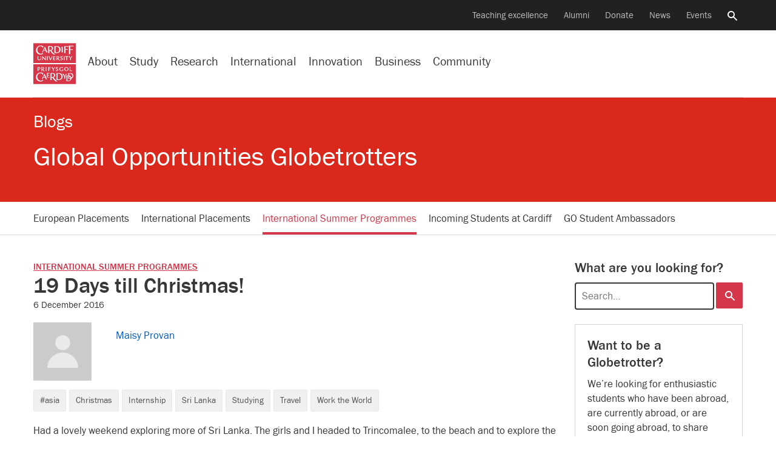

--- FILE ---
content_type: text/css
request_url: https://blogs.cardiff.ac.uk/globetrotters/wp-content/themes/wordpress-theme-cardiff-2020/assets/css/blogs.css?ver=6.7.4
body_size: 1211
content:
.blogs-home-link{
    font: 1.75rem/2.125rem franklin_gothic_fs_bookRg,Arial,"Helvetica Neue",sans-serif;
}

.blog-title, .blog-title a {
    font: 2.75rem/3.125rem franklin_gothic_fs_bookRg,Arial,"Helvetica Neue",sans-serif;
    /* color: #fff; */
}

.blog.rootsite .blogs-home-link{
    display:none;
}

#nav-blogs{               
    background: #fff;
    border-bottom: 1px solid #dadada;
    border-top: 3px solid #fff;
}

#nav-blogs .nav-section{
    margin-bottom: 0 !important;
}

#nav-blogs .nav-section .navbar {
    border:none;
}

#masthead .page-parent, #masthead .lead{
    color: #fff;
}

    #masthead {        
        padding:0;
    }
    #masthead #bloghome{
        margin-top: 30px;
        /* color: #fff; */
        margin-bottom: 10px;
    }
    #masthead #blogname {        
        font-style: italic;
        display: block;
        color: #fff;                     
    }
    
    #masthead #titles a:focus{        
        border: none !important;
        color: #383735 !important;       
    }

.tagline.lead{
    color: #ffffff;    
}

.posted-date, .comment-date{
    font-size: 0.95rem;    
    padding:0;
    margin:5px 0;
    text-decoration: none !important;
}

.thumb-hide{
    display:none;
}

.thumb-top{
    width: 99%;
    margin: 5px 0px 20px 0;
}

.content-author a{
    text-decoration: none !important;
}
.content-author a:hover{
    text-decoration: underline !important;
}
.content-author .avatar {
    float:left;
    margin-right: 20px;
}

.content-posted-on {
    padding: 10px 0;
    margin-bottom: 30px;
}

.posted-date a{
    text-decoration: none !important;
}
.posted-date a:hover{
    text-decoration: underline !important;
}

.comment-author{
    margin-bottom: 10px;
}
a.comment-date{
    font-style: italic !important;
}
a.comment-date:hover{
    text-decoration: underline !important;
}

.dictionary-letter {
    border-top: 1px solid #dadada;
}

ul.dictionary-terms {
    list-style-type: none;    
}

/** Featured image positioning */

.post-thumb{
    width: 100%;
    display:block; 
    margin: 0 0 20px 0;
    /* top  right bottom   left */              
}
.content-author {
    width:100%;
    margin-bottom:10px;            
}
.content-author .rounded-circle {
    height: 60px;
    width: 60px;
}
.content-author .author-page-link {
    padding:0;
}
.blog .teaser-larger .teaser-title{
    font-size: 2.0rem;
    line-height: 2.3rem;
}
.blog .teaser-larger figure{
    display:block;
    width:100%;
    margin:0;    
}
.teaser.with-image.teaser-larger {
    padding:0;
}

@media (min-width: 980px){
        .blog .teaser-larger figure{            
            width:50%;  
            float:left;  
            margin-right: 20px;            
        }
        .content-author{
            margin-bottom:15px;
        }
        .content-author.multiple{
            width:33%;
        }
        .content-author .author-page-link {
            padding:10px 0;
        }
        .content-author .rounded-circle {
            height: 80px;
            width: 80px;
        }
        .thumb-left{           
            float: left;            
            width: 40%;
            margin: 5px 20px 15px 0;
            /* top  right bottom   left */
        }
        .thumb-right{           
            float:right;
            width: 40%;            
            margin: 5px 5px 15px 20px;
            /* top  right bottom   left */
        }      
        
    }